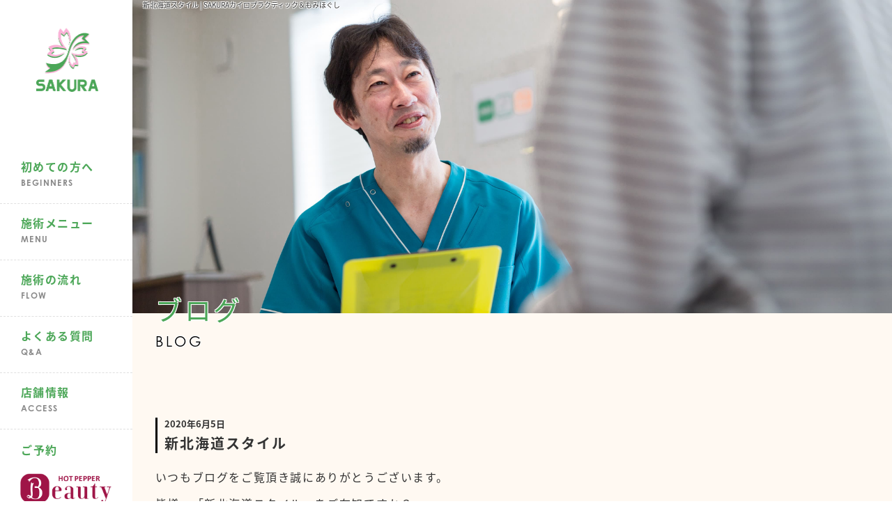

--- FILE ---
content_type: text/html; charset=UTF-8
request_url: https://sakura-cp.com/archives/1296/
body_size: 11137
content:
<!--   新着個別ページ     -->
<!DOCTYPE HTML>
<html dir="ltr" lang="ja">
<head>
<!-- Global site tag (gtag.js) - Google Analytics -->
<script async src="https://www.googletagmanager.com/gtag/js?id=UA-117590307-31"></script>
<script>
  window.dataLayer = window.dataLayer || [];
  function gtag(){dataLayer.push(arguments);}
  gtag('js', new Date());

  gtag('config', 'UA-117590307-31');
</script><meta http-equiv="Content-Type" content="text/html; charset=UTF-8">
<title>新北海道スタイル | SAKURAカイロプラクティック＆もみほぐし</title>
<meta name="description" content="" />
<meta name="keywords" content="" />
<meta name="viewport" content="width=device-width,initial-scale=1,maximum-scale=1,user-scalable=no">
<meta name="format-detection" content="telephone=no">
<link href="/css/bootstrap.min.css" rel="stylesheet" type="text/css">
<!-- Fonts -->
<link href="https://use.fontawesome.com/releases/v5.0.6/css/all.css" rel="stylesheet">
<link rel="stylesheet" type="text/css" href="/css/reset.css" />
<link rel="stylesheet" href="/css/index.css" type="text/css" />
<link rel="stylesheet" href="/css/cssmin.css" type="text/css" />
<link href="/css/spmenu.css" rel="stylesheet" type="text/css" />
<link rel="stylesheet" href="/css/animate.css" type="text/css" />
<link rel="stylesheet" type="text/css" media="all" href="https://sakura-cp.com/wp_sakura/wp-content/themes/wp_sakura/style.css" />
<!--[if lt IE 9]>
  <meta http-equiv="Imagetoolbar" content="no" />
  <script src="http://html5shiv.googlecode.com/svn/trunk/html5.js"></script>
<![endif]-->
<meta name='robots' content='max-image-preview:large' />
<link rel="alternate" type="application/rss+xml" title="SAKURAカイロプラクティック &raquo; 新北海道スタイル のコメントのフィード" href="https://sakura-cp.com/archives/1296/feed/" />
<link rel="alternate" title="oEmbed (JSON)" type="application/json+oembed" href="https://sakura-cp.com/wp-json/oembed/1.0/embed?url=https%3A%2F%2Fsakura-cp.com%2Farchives%2F1296%2F" />
<link rel="alternate" title="oEmbed (XML)" type="text/xml+oembed" href="https://sakura-cp.com/wp-json/oembed/1.0/embed?url=https%3A%2F%2Fsakura-cp.com%2Farchives%2F1296%2F&#038;format=xml" />
<style id='wp-img-auto-sizes-contain-inline-css' type='text/css'>
img:is([sizes=auto i],[sizes^="auto," i]){contain-intrinsic-size:3000px 1500px}
/*# sourceURL=wp-img-auto-sizes-contain-inline-css */
</style>
<style id='wp-emoji-styles-inline-css' type='text/css'>

	img.wp-smiley, img.emoji {
		display: inline !important;
		border: none !important;
		box-shadow: none !important;
		height: 1em !important;
		width: 1em !important;
		margin: 0 0.07em !important;
		vertical-align: -0.1em !important;
		background: none !important;
		padding: 0 !important;
	}
/*# sourceURL=wp-emoji-styles-inline-css */
</style>
<style id='wp-block-library-inline-css' type='text/css'>
:root{--wp-block-synced-color:#7a00df;--wp-block-synced-color--rgb:122,0,223;--wp-bound-block-color:var(--wp-block-synced-color);--wp-editor-canvas-background:#ddd;--wp-admin-theme-color:#007cba;--wp-admin-theme-color--rgb:0,124,186;--wp-admin-theme-color-darker-10:#006ba1;--wp-admin-theme-color-darker-10--rgb:0,107,160.5;--wp-admin-theme-color-darker-20:#005a87;--wp-admin-theme-color-darker-20--rgb:0,90,135;--wp-admin-border-width-focus:2px}@media (min-resolution:192dpi){:root{--wp-admin-border-width-focus:1.5px}}.wp-element-button{cursor:pointer}:root .has-very-light-gray-background-color{background-color:#eee}:root .has-very-dark-gray-background-color{background-color:#313131}:root .has-very-light-gray-color{color:#eee}:root .has-very-dark-gray-color{color:#313131}:root .has-vivid-green-cyan-to-vivid-cyan-blue-gradient-background{background:linear-gradient(135deg,#00d084,#0693e3)}:root .has-purple-crush-gradient-background{background:linear-gradient(135deg,#34e2e4,#4721fb 50%,#ab1dfe)}:root .has-hazy-dawn-gradient-background{background:linear-gradient(135deg,#faaca8,#dad0ec)}:root .has-subdued-olive-gradient-background{background:linear-gradient(135deg,#fafae1,#67a671)}:root .has-atomic-cream-gradient-background{background:linear-gradient(135deg,#fdd79a,#004a59)}:root .has-nightshade-gradient-background{background:linear-gradient(135deg,#330968,#31cdcf)}:root .has-midnight-gradient-background{background:linear-gradient(135deg,#020381,#2874fc)}:root{--wp--preset--font-size--normal:16px;--wp--preset--font-size--huge:42px}.has-regular-font-size{font-size:1em}.has-larger-font-size{font-size:2.625em}.has-normal-font-size{font-size:var(--wp--preset--font-size--normal)}.has-huge-font-size{font-size:var(--wp--preset--font-size--huge)}.has-text-align-center{text-align:center}.has-text-align-left{text-align:left}.has-text-align-right{text-align:right}.has-fit-text{white-space:nowrap!important}#end-resizable-editor-section{display:none}.aligncenter{clear:both}.items-justified-left{justify-content:flex-start}.items-justified-center{justify-content:center}.items-justified-right{justify-content:flex-end}.items-justified-space-between{justify-content:space-between}.screen-reader-text{border:0;clip-path:inset(50%);height:1px;margin:-1px;overflow:hidden;padding:0;position:absolute;width:1px;word-wrap:normal!important}.screen-reader-text:focus{background-color:#ddd;clip-path:none;color:#444;display:block;font-size:1em;height:auto;left:5px;line-height:normal;padding:15px 23px 14px;text-decoration:none;top:5px;width:auto;z-index:100000}html :where(.has-border-color){border-style:solid}html :where([style*=border-top-color]){border-top-style:solid}html :where([style*=border-right-color]){border-right-style:solid}html :where([style*=border-bottom-color]){border-bottom-style:solid}html :where([style*=border-left-color]){border-left-style:solid}html :where([style*=border-width]){border-style:solid}html :where([style*=border-top-width]){border-top-style:solid}html :where([style*=border-right-width]){border-right-style:solid}html :where([style*=border-bottom-width]){border-bottom-style:solid}html :where([style*=border-left-width]){border-left-style:solid}html :where(img[class*=wp-image-]){height:auto;max-width:100%}:where(figure){margin:0 0 1em}html :where(.is-position-sticky){--wp-admin--admin-bar--position-offset:var(--wp-admin--admin-bar--height,0px)}@media screen and (max-width:600px){html :where(.is-position-sticky){--wp-admin--admin-bar--position-offset:0px}}

/*# sourceURL=wp-block-library-inline-css */
</style><style id='wp-block-image-inline-css' type='text/css'>
.wp-block-image>a,.wp-block-image>figure>a{display:inline-block}.wp-block-image img{box-sizing:border-box;height:auto;max-width:100%;vertical-align:bottom}@media not (prefers-reduced-motion){.wp-block-image img.hide{visibility:hidden}.wp-block-image img.show{animation:show-content-image .4s}}.wp-block-image[style*=border-radius] img,.wp-block-image[style*=border-radius]>a{border-radius:inherit}.wp-block-image.has-custom-border img{box-sizing:border-box}.wp-block-image.aligncenter{text-align:center}.wp-block-image.alignfull>a,.wp-block-image.alignwide>a{width:100%}.wp-block-image.alignfull img,.wp-block-image.alignwide img{height:auto;width:100%}.wp-block-image .aligncenter,.wp-block-image .alignleft,.wp-block-image .alignright,.wp-block-image.aligncenter,.wp-block-image.alignleft,.wp-block-image.alignright{display:table}.wp-block-image .aligncenter>figcaption,.wp-block-image .alignleft>figcaption,.wp-block-image .alignright>figcaption,.wp-block-image.aligncenter>figcaption,.wp-block-image.alignleft>figcaption,.wp-block-image.alignright>figcaption{caption-side:bottom;display:table-caption}.wp-block-image .alignleft{float:left;margin:.5em 1em .5em 0}.wp-block-image .alignright{float:right;margin:.5em 0 .5em 1em}.wp-block-image .aligncenter{margin-left:auto;margin-right:auto}.wp-block-image :where(figcaption){margin-bottom:1em;margin-top:.5em}.wp-block-image.is-style-circle-mask img{border-radius:9999px}@supports ((-webkit-mask-image:none) or (mask-image:none)) or (-webkit-mask-image:none){.wp-block-image.is-style-circle-mask img{border-radius:0;-webkit-mask-image:url('data:image/svg+xml;utf8,<svg viewBox="0 0 100 100" xmlns="http://www.w3.org/2000/svg"><circle cx="50" cy="50" r="50"/></svg>');mask-image:url('data:image/svg+xml;utf8,<svg viewBox="0 0 100 100" xmlns="http://www.w3.org/2000/svg"><circle cx="50" cy="50" r="50"/></svg>');mask-mode:alpha;-webkit-mask-position:center;mask-position:center;-webkit-mask-repeat:no-repeat;mask-repeat:no-repeat;-webkit-mask-size:contain;mask-size:contain}}:root :where(.wp-block-image.is-style-rounded img,.wp-block-image .is-style-rounded img){border-radius:9999px}.wp-block-image figure{margin:0}.wp-lightbox-container{display:flex;flex-direction:column;position:relative}.wp-lightbox-container img{cursor:zoom-in}.wp-lightbox-container img:hover+button{opacity:1}.wp-lightbox-container button{align-items:center;backdrop-filter:blur(16px) saturate(180%);background-color:#5a5a5a40;border:none;border-radius:4px;cursor:zoom-in;display:flex;height:20px;justify-content:center;opacity:0;padding:0;position:absolute;right:16px;text-align:center;top:16px;width:20px;z-index:100}@media not (prefers-reduced-motion){.wp-lightbox-container button{transition:opacity .2s ease}}.wp-lightbox-container button:focus-visible{outline:3px auto #5a5a5a40;outline:3px auto -webkit-focus-ring-color;outline-offset:3px}.wp-lightbox-container button:hover{cursor:pointer;opacity:1}.wp-lightbox-container button:focus{opacity:1}.wp-lightbox-container button:focus,.wp-lightbox-container button:hover,.wp-lightbox-container button:not(:hover):not(:active):not(.has-background){background-color:#5a5a5a40;border:none}.wp-lightbox-overlay{box-sizing:border-box;cursor:zoom-out;height:100vh;left:0;overflow:hidden;position:fixed;top:0;visibility:hidden;width:100%;z-index:100000}.wp-lightbox-overlay .close-button{align-items:center;cursor:pointer;display:flex;justify-content:center;min-height:40px;min-width:40px;padding:0;position:absolute;right:calc(env(safe-area-inset-right) + 16px);top:calc(env(safe-area-inset-top) + 16px);z-index:5000000}.wp-lightbox-overlay .close-button:focus,.wp-lightbox-overlay .close-button:hover,.wp-lightbox-overlay .close-button:not(:hover):not(:active):not(.has-background){background:none;border:none}.wp-lightbox-overlay .lightbox-image-container{height:var(--wp--lightbox-container-height);left:50%;overflow:hidden;position:absolute;top:50%;transform:translate(-50%,-50%);transform-origin:top left;width:var(--wp--lightbox-container-width);z-index:9999999999}.wp-lightbox-overlay .wp-block-image{align-items:center;box-sizing:border-box;display:flex;height:100%;justify-content:center;margin:0;position:relative;transform-origin:0 0;width:100%;z-index:3000000}.wp-lightbox-overlay .wp-block-image img{height:var(--wp--lightbox-image-height);min-height:var(--wp--lightbox-image-height);min-width:var(--wp--lightbox-image-width);width:var(--wp--lightbox-image-width)}.wp-lightbox-overlay .wp-block-image figcaption{display:none}.wp-lightbox-overlay button{background:none;border:none}.wp-lightbox-overlay .scrim{background-color:#fff;height:100%;opacity:.9;position:absolute;width:100%;z-index:2000000}.wp-lightbox-overlay.active{visibility:visible}@media not (prefers-reduced-motion){.wp-lightbox-overlay.active{animation:turn-on-visibility .25s both}.wp-lightbox-overlay.active img{animation:turn-on-visibility .35s both}.wp-lightbox-overlay.show-closing-animation:not(.active){animation:turn-off-visibility .35s both}.wp-lightbox-overlay.show-closing-animation:not(.active) img{animation:turn-off-visibility .25s both}.wp-lightbox-overlay.zoom.active{animation:none;opacity:1;visibility:visible}.wp-lightbox-overlay.zoom.active .lightbox-image-container{animation:lightbox-zoom-in .4s}.wp-lightbox-overlay.zoom.active .lightbox-image-container img{animation:none}.wp-lightbox-overlay.zoom.active .scrim{animation:turn-on-visibility .4s forwards}.wp-lightbox-overlay.zoom.show-closing-animation:not(.active){animation:none}.wp-lightbox-overlay.zoom.show-closing-animation:not(.active) .lightbox-image-container{animation:lightbox-zoom-out .4s}.wp-lightbox-overlay.zoom.show-closing-animation:not(.active) .lightbox-image-container img{animation:none}.wp-lightbox-overlay.zoom.show-closing-animation:not(.active) .scrim{animation:turn-off-visibility .4s forwards}}@keyframes show-content-image{0%{visibility:hidden}99%{visibility:hidden}to{visibility:visible}}@keyframes turn-on-visibility{0%{opacity:0}to{opacity:1}}@keyframes turn-off-visibility{0%{opacity:1;visibility:visible}99%{opacity:0;visibility:visible}to{opacity:0;visibility:hidden}}@keyframes lightbox-zoom-in{0%{transform:translate(calc((-100vw + var(--wp--lightbox-scrollbar-width))/2 + var(--wp--lightbox-initial-left-position)),calc(-50vh + var(--wp--lightbox-initial-top-position))) scale(var(--wp--lightbox-scale))}to{transform:translate(-50%,-50%) scale(1)}}@keyframes lightbox-zoom-out{0%{transform:translate(-50%,-50%) scale(1);visibility:visible}99%{visibility:visible}to{transform:translate(calc((-100vw + var(--wp--lightbox-scrollbar-width))/2 + var(--wp--lightbox-initial-left-position)),calc(-50vh + var(--wp--lightbox-initial-top-position))) scale(var(--wp--lightbox-scale));visibility:hidden}}
/*# sourceURL=https://sakura-cp.com/wp_sakura/wp-includes/blocks/image/style.min.css */
</style>
<style id='wp-block-paragraph-inline-css' type='text/css'>
.is-small-text{font-size:.875em}.is-regular-text{font-size:1em}.is-large-text{font-size:2.25em}.is-larger-text{font-size:3em}.has-drop-cap:not(:focus):first-letter{float:left;font-size:8.4em;font-style:normal;font-weight:100;line-height:.68;margin:.05em .1em 0 0;text-transform:uppercase}body.rtl .has-drop-cap:not(:focus):first-letter{float:none;margin-left:.1em}p.has-drop-cap.has-background{overflow:hidden}:root :where(p.has-background){padding:1.25em 2.375em}:where(p.has-text-color:not(.has-link-color)) a{color:inherit}p.has-text-align-left[style*="writing-mode:vertical-lr"],p.has-text-align-right[style*="writing-mode:vertical-rl"]{rotate:180deg}
/*# sourceURL=https://sakura-cp.com/wp_sakura/wp-includes/blocks/paragraph/style.min.css */
</style>
<style id='global-styles-inline-css' type='text/css'>
:root{--wp--preset--aspect-ratio--square: 1;--wp--preset--aspect-ratio--4-3: 4/3;--wp--preset--aspect-ratio--3-4: 3/4;--wp--preset--aspect-ratio--3-2: 3/2;--wp--preset--aspect-ratio--2-3: 2/3;--wp--preset--aspect-ratio--16-9: 16/9;--wp--preset--aspect-ratio--9-16: 9/16;--wp--preset--color--black: #000000;--wp--preset--color--cyan-bluish-gray: #abb8c3;--wp--preset--color--white: #ffffff;--wp--preset--color--pale-pink: #f78da7;--wp--preset--color--vivid-red: #cf2e2e;--wp--preset--color--luminous-vivid-orange: #ff6900;--wp--preset--color--luminous-vivid-amber: #fcb900;--wp--preset--color--light-green-cyan: #7bdcb5;--wp--preset--color--vivid-green-cyan: #00d084;--wp--preset--color--pale-cyan-blue: #8ed1fc;--wp--preset--color--vivid-cyan-blue: #0693e3;--wp--preset--color--vivid-purple: #9b51e0;--wp--preset--gradient--vivid-cyan-blue-to-vivid-purple: linear-gradient(135deg,rgb(6,147,227) 0%,rgb(155,81,224) 100%);--wp--preset--gradient--light-green-cyan-to-vivid-green-cyan: linear-gradient(135deg,rgb(122,220,180) 0%,rgb(0,208,130) 100%);--wp--preset--gradient--luminous-vivid-amber-to-luminous-vivid-orange: linear-gradient(135deg,rgb(252,185,0) 0%,rgb(255,105,0) 100%);--wp--preset--gradient--luminous-vivid-orange-to-vivid-red: linear-gradient(135deg,rgb(255,105,0) 0%,rgb(207,46,46) 100%);--wp--preset--gradient--very-light-gray-to-cyan-bluish-gray: linear-gradient(135deg,rgb(238,238,238) 0%,rgb(169,184,195) 100%);--wp--preset--gradient--cool-to-warm-spectrum: linear-gradient(135deg,rgb(74,234,220) 0%,rgb(151,120,209) 20%,rgb(207,42,186) 40%,rgb(238,44,130) 60%,rgb(251,105,98) 80%,rgb(254,248,76) 100%);--wp--preset--gradient--blush-light-purple: linear-gradient(135deg,rgb(255,206,236) 0%,rgb(152,150,240) 100%);--wp--preset--gradient--blush-bordeaux: linear-gradient(135deg,rgb(254,205,165) 0%,rgb(254,45,45) 50%,rgb(107,0,62) 100%);--wp--preset--gradient--luminous-dusk: linear-gradient(135deg,rgb(255,203,112) 0%,rgb(199,81,192) 50%,rgb(65,88,208) 100%);--wp--preset--gradient--pale-ocean: linear-gradient(135deg,rgb(255,245,203) 0%,rgb(182,227,212) 50%,rgb(51,167,181) 100%);--wp--preset--gradient--electric-grass: linear-gradient(135deg,rgb(202,248,128) 0%,rgb(113,206,126) 100%);--wp--preset--gradient--midnight: linear-gradient(135deg,rgb(2,3,129) 0%,rgb(40,116,252) 100%);--wp--preset--font-size--small: 13px;--wp--preset--font-size--medium: 20px;--wp--preset--font-size--large: 36px;--wp--preset--font-size--x-large: 42px;--wp--preset--spacing--20: 0.44rem;--wp--preset--spacing--30: 0.67rem;--wp--preset--spacing--40: 1rem;--wp--preset--spacing--50: 1.5rem;--wp--preset--spacing--60: 2.25rem;--wp--preset--spacing--70: 3.38rem;--wp--preset--spacing--80: 5.06rem;--wp--preset--shadow--natural: 6px 6px 9px rgba(0, 0, 0, 0.2);--wp--preset--shadow--deep: 12px 12px 50px rgba(0, 0, 0, 0.4);--wp--preset--shadow--sharp: 6px 6px 0px rgba(0, 0, 0, 0.2);--wp--preset--shadow--outlined: 6px 6px 0px -3px rgb(255, 255, 255), 6px 6px rgb(0, 0, 0);--wp--preset--shadow--crisp: 6px 6px 0px rgb(0, 0, 0);}:where(.is-layout-flex){gap: 0.5em;}:where(.is-layout-grid){gap: 0.5em;}body .is-layout-flex{display: flex;}.is-layout-flex{flex-wrap: wrap;align-items: center;}.is-layout-flex > :is(*, div){margin: 0;}body .is-layout-grid{display: grid;}.is-layout-grid > :is(*, div){margin: 0;}:where(.wp-block-columns.is-layout-flex){gap: 2em;}:where(.wp-block-columns.is-layout-grid){gap: 2em;}:where(.wp-block-post-template.is-layout-flex){gap: 1.25em;}:where(.wp-block-post-template.is-layout-grid){gap: 1.25em;}.has-black-color{color: var(--wp--preset--color--black) !important;}.has-cyan-bluish-gray-color{color: var(--wp--preset--color--cyan-bluish-gray) !important;}.has-white-color{color: var(--wp--preset--color--white) !important;}.has-pale-pink-color{color: var(--wp--preset--color--pale-pink) !important;}.has-vivid-red-color{color: var(--wp--preset--color--vivid-red) !important;}.has-luminous-vivid-orange-color{color: var(--wp--preset--color--luminous-vivid-orange) !important;}.has-luminous-vivid-amber-color{color: var(--wp--preset--color--luminous-vivid-amber) !important;}.has-light-green-cyan-color{color: var(--wp--preset--color--light-green-cyan) !important;}.has-vivid-green-cyan-color{color: var(--wp--preset--color--vivid-green-cyan) !important;}.has-pale-cyan-blue-color{color: var(--wp--preset--color--pale-cyan-blue) !important;}.has-vivid-cyan-blue-color{color: var(--wp--preset--color--vivid-cyan-blue) !important;}.has-vivid-purple-color{color: var(--wp--preset--color--vivid-purple) !important;}.has-black-background-color{background-color: var(--wp--preset--color--black) !important;}.has-cyan-bluish-gray-background-color{background-color: var(--wp--preset--color--cyan-bluish-gray) !important;}.has-white-background-color{background-color: var(--wp--preset--color--white) !important;}.has-pale-pink-background-color{background-color: var(--wp--preset--color--pale-pink) !important;}.has-vivid-red-background-color{background-color: var(--wp--preset--color--vivid-red) !important;}.has-luminous-vivid-orange-background-color{background-color: var(--wp--preset--color--luminous-vivid-orange) !important;}.has-luminous-vivid-amber-background-color{background-color: var(--wp--preset--color--luminous-vivid-amber) !important;}.has-light-green-cyan-background-color{background-color: var(--wp--preset--color--light-green-cyan) !important;}.has-vivid-green-cyan-background-color{background-color: var(--wp--preset--color--vivid-green-cyan) !important;}.has-pale-cyan-blue-background-color{background-color: var(--wp--preset--color--pale-cyan-blue) !important;}.has-vivid-cyan-blue-background-color{background-color: var(--wp--preset--color--vivid-cyan-blue) !important;}.has-vivid-purple-background-color{background-color: var(--wp--preset--color--vivid-purple) !important;}.has-black-border-color{border-color: var(--wp--preset--color--black) !important;}.has-cyan-bluish-gray-border-color{border-color: var(--wp--preset--color--cyan-bluish-gray) !important;}.has-white-border-color{border-color: var(--wp--preset--color--white) !important;}.has-pale-pink-border-color{border-color: var(--wp--preset--color--pale-pink) !important;}.has-vivid-red-border-color{border-color: var(--wp--preset--color--vivid-red) !important;}.has-luminous-vivid-orange-border-color{border-color: var(--wp--preset--color--luminous-vivid-orange) !important;}.has-luminous-vivid-amber-border-color{border-color: var(--wp--preset--color--luminous-vivid-amber) !important;}.has-light-green-cyan-border-color{border-color: var(--wp--preset--color--light-green-cyan) !important;}.has-vivid-green-cyan-border-color{border-color: var(--wp--preset--color--vivid-green-cyan) !important;}.has-pale-cyan-blue-border-color{border-color: var(--wp--preset--color--pale-cyan-blue) !important;}.has-vivid-cyan-blue-border-color{border-color: var(--wp--preset--color--vivid-cyan-blue) !important;}.has-vivid-purple-border-color{border-color: var(--wp--preset--color--vivid-purple) !important;}.has-vivid-cyan-blue-to-vivid-purple-gradient-background{background: var(--wp--preset--gradient--vivid-cyan-blue-to-vivid-purple) !important;}.has-light-green-cyan-to-vivid-green-cyan-gradient-background{background: var(--wp--preset--gradient--light-green-cyan-to-vivid-green-cyan) !important;}.has-luminous-vivid-amber-to-luminous-vivid-orange-gradient-background{background: var(--wp--preset--gradient--luminous-vivid-amber-to-luminous-vivid-orange) !important;}.has-luminous-vivid-orange-to-vivid-red-gradient-background{background: var(--wp--preset--gradient--luminous-vivid-orange-to-vivid-red) !important;}.has-very-light-gray-to-cyan-bluish-gray-gradient-background{background: var(--wp--preset--gradient--very-light-gray-to-cyan-bluish-gray) !important;}.has-cool-to-warm-spectrum-gradient-background{background: var(--wp--preset--gradient--cool-to-warm-spectrum) !important;}.has-blush-light-purple-gradient-background{background: var(--wp--preset--gradient--blush-light-purple) !important;}.has-blush-bordeaux-gradient-background{background: var(--wp--preset--gradient--blush-bordeaux) !important;}.has-luminous-dusk-gradient-background{background: var(--wp--preset--gradient--luminous-dusk) !important;}.has-pale-ocean-gradient-background{background: var(--wp--preset--gradient--pale-ocean) !important;}.has-electric-grass-gradient-background{background: var(--wp--preset--gradient--electric-grass) !important;}.has-midnight-gradient-background{background: var(--wp--preset--gradient--midnight) !important;}.has-small-font-size{font-size: var(--wp--preset--font-size--small) !important;}.has-medium-font-size{font-size: var(--wp--preset--font-size--medium) !important;}.has-large-font-size{font-size: var(--wp--preset--font-size--large) !important;}.has-x-large-font-size{font-size: var(--wp--preset--font-size--x-large) !important;}
/*# sourceURL=global-styles-inline-css */
</style>

<style id='classic-theme-styles-inline-css' type='text/css'>
/*! This file is auto-generated */
.wp-block-button__link{color:#fff;background-color:#32373c;border-radius:9999px;box-shadow:none;text-decoration:none;padding:calc(.667em + 2px) calc(1.333em + 2px);font-size:1.125em}.wp-block-file__button{background:#32373c;color:#fff;text-decoration:none}
/*# sourceURL=/wp-includes/css/classic-themes.min.css */
</style>
<script type="text/javascript" src="//ajax.googleapis.com/ajax/libs/jquery/1.11.2/jquery.min.js?ver=1.10.2" id="jquery-js"></script>
<script type="text/javascript" src="//cdnjs.cloudflare.com/ajax/libs/jquery-migrate/1.2.1/jquery-migrate.min.js?ver=1.2.1" id="jquery-mig-js"></script>
<link rel="https://api.w.org/" href="https://sakura-cp.com/wp-json/" /><link rel="alternate" title="JSON" type="application/json" href="https://sakura-cp.com/wp-json/wp/v2/posts/1296" /><link rel="EditURI" type="application/rsd+xml" title="RSD" href="https://sakura-cp.com/wp_sakura/xmlrpc.php?rsd" />
<meta name="generator" content="WordPress 6.9" />
<link rel="canonical" href="https://sakura-cp.com/archives/1296/" />
<link rel='shortlink' href='https://sakura-cp.com/?p=1296' />
<style type="text/css">.recentcomments a{display:inline !important;padding:0 !important;margin:0 !important;}</style>
<!-- BEGIN recaptcha, injected by plugin wp-recaptcha-integration  -->

<!-- END recaptcha -->
<script type="text/javascript" src="https://ajax.googleapis.com/ajax/libs/jquery/1.8.2/jquery.min.js"></script>
<script src="/js/jsmin.js"></script>
<script src="/js/wow.min.js"></script>
<script>
	new WOW().init();
</script>
</head>
<body>
	<h1 id="cy_h1">新北海道スタイル | SAKURAカイロプラクティック＆もみほぐし</h1>
	<header id="cy_header">
		<div id="logo"><a href="https://sakura-cp.com/"><img src="/images/top1.png" width="91" height="92" alt="札幌清田マッサージ・産後矯正 カイロプラクティック＆もみほぐしSAKURA"></a></div>
		<nav id="cy_nav">
			<ul>
				<li><a href="/beginners.html">初めての方へ<span class="font2">BEGINNERS</span></a></li>
				<li><a href="/menu.html">施術メニュー<span class="font2">MENU</span></a></li>
				<li><a href="/flow.html">施術の流れ<span class="font2">FLOW</span></a></li>
				<li><a href="/faq.html">よくある質問<span class="font2">Q&amp;A</span></a></li>
				<li><a href="/company.html">店舗情報<span class="font2">ACCESS</span></a></li>
			</ul>
		</nav>
		<p id="left_p">ご予約</p>
		<ul id="banar">
			<li><a href="https://beauty.hotpepper.jp/CSP/kr/reserve/?storeId=H000399497" target="_blank"><img src="/images/top2.png" width="129" height="38" alt="HOT PEPPER BEAUTY"></a></li>
			<!--<li><a href="https://mitsuraku.jp/pm/online/index/w3e1m3/eNpLtDK0qi62MjSyUsovKMnMzytJTI_PTFGyLrYys1IyNDI3tLRUsq4FXDD09Aui" target="_blank"><img src="/images/top3.png" width="129" height="38" alt="E-PARK"></a></li>-->
		</ul>
	</header>
	<div id="sp_box">
		<div id="spicon">
			<span></span>
			<span></span>
			<span></span>
			<p id="close" class="font10">Close</p>
		</div>
		<div id="open_menu">
			<div id="center_box" class="wow">
				<ul class="page_link wow">
					<li><a href="https://sakura-cp.com/">トップページ</a></li>
					<li><a href="/beginners.html">初めての方へ</a></li>
					<li><a href="/menu.html">施術メニュー</a></li>
					<li><a href="/flow.html">施術の流れ</a></li>
					<li><a href="/faq.html">よくある質問</a></li>
					<li><a href="/company.html">店舗情報</a></li>
					<li>
						<div id="sp_banar">
							<div><a href="https://beauty.hotpepper.jp/CSP/kr/reserve/?storeId=H000399497" target="_blank"><img src="/images/top2.png" width="129" height="38" alt="HOT PEPPER BEAUTY"></a></div>
							<!--<div><a href="https://mitsuraku.jp/pm/online/index/w3e1m3/eNpLtDK0qi62MjSyUsovKMnMzytJTI_PTFGyLrYys1IyNDI3tLRUsq4FXDD09Aui" target="_blank"><img src="/images/top3.png" width="129" height="38" alt="E-PARK"></a></div>-->
						</div>
					</li>
				</ul>
			</div>
		</div>
	</div>

	<div id="main_cont">
							<section id="blog_main" class="main_size spchangebg">
				<h2 id="title_in" class="wow fadeInUp" data-wow-delay="1.5s">ブログ<span class="font3">BLOG</span></h2>
			</section>
				<section class="mt-150 container1200">
           
			<!--   新着個別ページ書き出し用     -->
	<article>
        <div class="n-header">
            <div class="yellow"><time datetime="2020-06-05">2020年6月5日</time></div>
            <p class="wptitle">新北海道スタイル</p>
        </div>
        <section class="entry-content t-16 imgnews ">
			
<p>いつもブログをご覧頂き誠にありがとうございます。</p>



<p>皆様、「新北海道スタイル」をご存知ですか？</p>



<p>ご存知でない方は道庁のホームページで調べてみて下さいね。</p>



<p>SAKURAカイロ版の新北海道スタイルを作成しました。</p>



<p>新しい生活様式として実行していきます！</p>



<p></p>



<p></p>



<p></p>



<figure class="wp-block-image size-large"><img fetchpriority="high" decoding="async" width="721" height="1024" src="https://sakura-cp.com/wp_sakura/wp-content/uploads/2020/06/D192252D-8622-481C-BF86-4156255734FB-721x1024.jpeg" alt="" class="wp-image-1299" srcset="https://sakura-cp.com/wp_sakura/wp-content/uploads/2020/06/D192252D-8622-481C-BF86-4156255734FB-721x1024.jpeg 721w, https://sakura-cp.com/wp_sakura/wp-content/uploads/2020/06/D192252D-8622-481C-BF86-4156255734FB-211x300.jpeg 211w, https://sakura-cp.com/wp_sakura/wp-content/uploads/2020/06/D192252D-8622-481C-BF86-4156255734FB-768x1090.jpeg 768w, https://sakura-cp.com/wp_sakura/wp-content/uploads/2020/06/D192252D-8622-481C-BF86-4156255734FB-1082x1536.jpeg 1082w, https://sakura-cp.com/wp_sakura/wp-content/uploads/2020/06/D192252D-8622-481C-BF86-4156255734FB-1443x2048.jpeg 1443w, https://sakura-cp.com/wp_sakura/wp-content/uploads/2020/06/D192252D-8622-481C-BF86-4156255734FB-scaled.jpeg 1803w" sizes="(max-width: 721px) 100vw, 721px" /></figure>



<p></p>



<p></p>



<p></p>



<p>よろしくお願い致します。</p>



<p></p>



<p></p>



<p></p>



<p></p>



<p></p>



<p></p>



<p></p>



<p>そして、コロナに少しは関連する改善として、今日から施術ベッドの位置を反対に移動しました。</p>



<p>理由は、エアコンの風が患者様の頭や肩に直接当たらないようにするためです。</p>



<p>今の時期、風邪ひいちゃうと大変ですからね。</p>



<p>施術ベッドは9年目にして初の位置変更なので、とまどっております(^^;;</p>



<p></p>



<p></p>



<p></p>



<p></p>



<p></p>



<p></p>



<p></p>



<p>変更前</p>



<figure class="wp-block-image size-large"><img decoding="async" width="768" height="1024" src="https://sakura-cp.com/wp_sakura/wp-content/uploads/2020/06/989FEFAB-8096-4DCF-ABC6-E577E9939E87-768x1024.jpeg" alt="" class="wp-image-1297" srcset="https://sakura-cp.com/wp_sakura/wp-content/uploads/2020/06/989FEFAB-8096-4DCF-ABC6-E577E9939E87-768x1024.jpeg 768w, https://sakura-cp.com/wp_sakura/wp-content/uploads/2020/06/989FEFAB-8096-4DCF-ABC6-E577E9939E87-225x300.jpeg 225w, https://sakura-cp.com/wp_sakura/wp-content/uploads/2020/06/989FEFAB-8096-4DCF-ABC6-E577E9939E87-1152x1536.jpeg 1152w, https://sakura-cp.com/wp_sakura/wp-content/uploads/2020/06/989FEFAB-8096-4DCF-ABC6-E577E9939E87-1536x2048.jpeg 1536w, https://sakura-cp.com/wp_sakura/wp-content/uploads/2020/06/989FEFAB-8096-4DCF-ABC6-E577E9939E87-scaled.jpeg 1920w" sizes="(max-width: 768px) 100vw, 768px" /></figure>



<p></p>



<p></p>



<p></p>



<p></p>



<p></p>



<p></p>



<p></p>



<p>変更後</p>



<figure class="wp-block-image size-large"><img decoding="async" width="768" height="1024" src="https://sakura-cp.com/wp_sakura/wp-content/uploads/2020/06/031A295E-9BAA-4DFD-AD18-79B61998C6F5-768x1024.jpeg" alt="" class="wp-image-1298" srcset="https://sakura-cp.com/wp_sakura/wp-content/uploads/2020/06/031A295E-9BAA-4DFD-AD18-79B61998C6F5-768x1024.jpeg 768w, https://sakura-cp.com/wp_sakura/wp-content/uploads/2020/06/031A295E-9BAA-4DFD-AD18-79B61998C6F5-225x300.jpeg 225w, https://sakura-cp.com/wp_sakura/wp-content/uploads/2020/06/031A295E-9BAA-4DFD-AD18-79B61998C6F5-1152x1536.jpeg 1152w, https://sakura-cp.com/wp_sakura/wp-content/uploads/2020/06/031A295E-9BAA-4DFD-AD18-79B61998C6F5.jpeg 1536w" sizes="(max-width: 768px) 100vw, 768px" /></figure>
        </section>
           
		
		<ul class="view_list">
			<li class="view">
				<a href="/archives/category/news">お知らせ一覧へ ＞</a>
			</li>
			<li class="view">
				<a href="/archives/category/blog">ブログ一覧へ ＞</a>
			</li>
		</ul>

    </article>
    
						
			<!--パンくずリスト-->
			<ol class="cyPan clearfix container1200" itemscope itemtype="http://schema.org/BreadcrumbList">
				<li itemprop="itemListElement" itemscope itemtype="http://schema.org/ListItem">
					<a href="https://sakura-cp.com/" itemprop="item">
						<i class="fa fa-home" aria-hidden="true" itemprop="name"></i>
					</a>
					<meta itemprop="position" content="1" />
				</li>
				<li itemprop="itemListElement" itemscope itemtype="http://schema.org/ListItem">
					<i class="fa fa-angle-right" aria-hidden="true"></i>
					<span itemprop="item">
						<span itemprop="name"><a href="https://sakura-cp.com/archives/category/blog/">ブログ一覧</a></span>
					</span>
					<i class="fa fa-angle-right" aria-hidden="true"></i>
					<span itemprop="item">
						<span itemprop="name">新北海道スタイル</span>
					</span>
					<meta itemprop="position" content="3" />
				</li>
			</ol>
			<!--end-->
		
		    
		
    
    
    
	
		</section>
		

		
		
		


		<footer id="cy_footer">
			<div class="container1440 f_flex">
				<div id="f_left">
					<div id="f_logo"><a href="https://sakura-cp.com/"><img src="/images/f_logo.jpg" width="264" height="62" alt="札幌清田マッサージ・産後矯正 カイロプラクティック＆もみほぐしSAKURA"></a></div>
					<p id="f_ad">〒004-0864 札幌市清田区北野4条5丁目13-21</p>
				</div>
				<div id="f_right">
					<ul id="f_banar">
						<li><a href="https://beauty.hotpepper.jp/CSP/kr/reserve/?storeId=H000399497" target="_blank"><img src="/images/top2.png" width="258" height="76" alt="HOT PEPPERT BEAUTY"></a></li>
						<!--<li><a href="https://mitsuraku.jp/pm/online/index/w3e1m3/eNpLtDK0qi62MjSyUsovKMnMzytJTI_PTFGyLrYys1IyNDI3tLRUsq4FXDD09Aui" target="_blank"><img src="/images/top3.png" width="258" height="76" alt="E-PARK"></a></li>-->
					</ul>
					<div id="line"><a href="http://line.me/ti/p/%40gfz6896p" target="_blank"><img src="/images/line.jpg" width="449" height="165" alt="LINE"></a></div>
				</div>
				
			</div>
			
			<p id="copy">Copyright(C) <a href="https://sakura-cp.com/">札幌清田マッサージ・産後矯正</a> | <a href="https://sakura-cp.com/">カイロプラクティック＆もみほぐしSAKURA</a></p>

		</footer>
	</div>
<script type="speculationrules">
{"prefetch":[{"source":"document","where":{"and":[{"href_matches":"/*"},{"not":{"href_matches":["/wp_sakura/wp-*.php","/wp_sakura/wp-admin/*","/wp_sakura/wp-content/uploads/*","/wp_sakura/wp-content/*","/wp_sakura/wp-content/plugins/*","/wp_sakura/wp-content/themes/wp_sakura/*","/*\\?(.+)"]}},{"not":{"selector_matches":"a[rel~=\"nofollow\"]"}},{"not":{"selector_matches":".no-prefetch, .no-prefetch a"}}]},"eagerness":"conservative"}]}
</script>

<!-- BEGIN recaptcha, injected by plugin wp-recaptcha-integration  -->
<script type="text/javascript">
		var recaptcha_widgets={};
		function wp_recaptchaLoadCallback(){
			try {
				grecaptcha;
			} catch(err){
				return;
			}
			var e = document.querySelectorAll ? document.querySelectorAll('.g-recaptcha:not(.wpcf7-form-control)') : document.getElementsByClassName('g-recaptcha'),
				form_submits;

			for (var i=0;i<e.length;i++) {
				(function(el){
					var wid;
					// check if captcha element is unrendered
					if ( ! el.childNodes.length) {
						wid = grecaptcha.render(el,{
							'sitekey':'6LdwW5IUAAAAAEBWr3ti9fHhOQ3D9j2OUOxpstTe',
							'theme':el.getAttribute('data-theme') || 'light'
						});
						el.setAttribute('data-widget-id',wid);
					} else {
						wid = el.getAttribute('data-widget-id');
						grecaptcha.reset(wid);
					}
				})(e[i]);
			}
		}

		// if jquery present re-render jquery/ajax loaded captcha elements
		if ( typeof jQuery !== 'undefined' )
			jQuery(document).ajaxComplete( function(evt,xhr,set){
				if( xhr.responseText && xhr.responseText.indexOf('6LdwW5IUAAAAAEBWr3ti9fHhOQ3D9j2OUOxpstTe') !== -1)
					wp_recaptchaLoadCallback();
			} );

		</script><script src="https://www.google.com/recaptcha/api.js?onload=wp_recaptchaLoadCallback&#038;render=explicit" async defer></script>
<!-- END recaptcha -->
<script id="wp-emoji-settings" type="application/json">
{"baseUrl":"https://s.w.org/images/core/emoji/17.0.2/72x72/","ext":".png","svgUrl":"https://s.w.org/images/core/emoji/17.0.2/svg/","svgExt":".svg","source":{"concatemoji":"https://sakura-cp.com/wp_sakura/wp-includes/js/wp-emoji-release.min.js?ver=6.9"}}
</script>
<script type="module">
/* <![CDATA[ */
/*! This file is auto-generated */
const a=JSON.parse(document.getElementById("wp-emoji-settings").textContent),o=(window._wpemojiSettings=a,"wpEmojiSettingsSupports"),s=["flag","emoji"];function i(e){try{var t={supportTests:e,timestamp:(new Date).valueOf()};sessionStorage.setItem(o,JSON.stringify(t))}catch(e){}}function c(e,t,n){e.clearRect(0,0,e.canvas.width,e.canvas.height),e.fillText(t,0,0);t=new Uint32Array(e.getImageData(0,0,e.canvas.width,e.canvas.height).data);e.clearRect(0,0,e.canvas.width,e.canvas.height),e.fillText(n,0,0);const a=new Uint32Array(e.getImageData(0,0,e.canvas.width,e.canvas.height).data);return t.every((e,t)=>e===a[t])}function p(e,t){e.clearRect(0,0,e.canvas.width,e.canvas.height),e.fillText(t,0,0);var n=e.getImageData(16,16,1,1);for(let e=0;e<n.data.length;e++)if(0!==n.data[e])return!1;return!0}function u(e,t,n,a){switch(t){case"flag":return n(e,"\ud83c\udff3\ufe0f\u200d\u26a7\ufe0f","\ud83c\udff3\ufe0f\u200b\u26a7\ufe0f")?!1:!n(e,"\ud83c\udde8\ud83c\uddf6","\ud83c\udde8\u200b\ud83c\uddf6")&&!n(e,"\ud83c\udff4\udb40\udc67\udb40\udc62\udb40\udc65\udb40\udc6e\udb40\udc67\udb40\udc7f","\ud83c\udff4\u200b\udb40\udc67\u200b\udb40\udc62\u200b\udb40\udc65\u200b\udb40\udc6e\u200b\udb40\udc67\u200b\udb40\udc7f");case"emoji":return!a(e,"\ud83e\u1fac8")}return!1}function f(e,t,n,a){let r;const o=(r="undefined"!=typeof WorkerGlobalScope&&self instanceof WorkerGlobalScope?new OffscreenCanvas(300,150):document.createElement("canvas")).getContext("2d",{willReadFrequently:!0}),s=(o.textBaseline="top",o.font="600 32px Arial",{});return e.forEach(e=>{s[e]=t(o,e,n,a)}),s}function r(e){var t=document.createElement("script");t.src=e,t.defer=!0,document.head.appendChild(t)}a.supports={everything:!0,everythingExceptFlag:!0},new Promise(t=>{let n=function(){try{var e=JSON.parse(sessionStorage.getItem(o));if("object"==typeof e&&"number"==typeof e.timestamp&&(new Date).valueOf()<e.timestamp+604800&&"object"==typeof e.supportTests)return e.supportTests}catch(e){}return null}();if(!n){if("undefined"!=typeof Worker&&"undefined"!=typeof OffscreenCanvas&&"undefined"!=typeof URL&&URL.createObjectURL&&"undefined"!=typeof Blob)try{var e="postMessage("+f.toString()+"("+[JSON.stringify(s),u.toString(),c.toString(),p.toString()].join(",")+"));",a=new Blob([e],{type:"text/javascript"});const r=new Worker(URL.createObjectURL(a),{name:"wpTestEmojiSupports"});return void(r.onmessage=e=>{i(n=e.data),r.terminate(),t(n)})}catch(e){}i(n=f(s,u,c,p))}t(n)}).then(e=>{for(const n in e)a.supports[n]=e[n],a.supports.everything=a.supports.everything&&a.supports[n],"flag"!==n&&(a.supports.everythingExceptFlag=a.supports.everythingExceptFlag&&a.supports[n]);var t;a.supports.everythingExceptFlag=a.supports.everythingExceptFlag&&!a.supports.flag,a.supports.everything||((t=a.source||{}).concatemoji?r(t.concatemoji):t.wpemoji&&t.twemoji&&(r(t.twemoji),r(t.wpemoji)))});
//# sourceURL=https://sakura-cp.com/wp_sakura/wp-includes/js/wp-emoji-loader.min.js
/* ]]> */
</script>
 
</body>
</html>


--- FILE ---
content_type: text/css
request_url: https://sakura-cp.com/css/index.css
body_size: 6805
content:
@charset "UTF-8";
/* Scss Document */
.st0 {
	stroke: #FF6F29;
	fill: none;
	stroke-width: 300;
	stroke-dasharray: 5000;
	stroke-dashoffset: 5000;
	animation: DASH 1s ease-in-out alternate forwards;
	-webkit-animation: DASH 3.4s ease-in-out 0s forwards;
	animation: DASH 2s ease-in-out 0s forwards;
}
#www {
	display: none;
	position: absolute;
	left: 0;
	bottom: 0;
	z-index: 1;
	width: 784px;
	height: 849px;
}
svg .st0:nth-child(2) {
	animation-delay: 0.5s;
}
svg .st0:nth-child(3) {
	animation-delay: 1s;
}
 @keyframes DASH {
 0% {
 stroke-dashoffset: 5000;
}
 100% {
 stroke-dashoffset: 0;
}
}
 @-moz-keyframes DASH {
 0% {
 stroke-dashoffset: 5000;
}
 100% {
 stroke-dashoffset: 0;
}
}
 @-webkit-keyframes DASH {
 0% {
 stroke-dashoffset: 5000;
}
 100% {
 stroke-dashoffset: 0;
}
}
/**header*****************/
#cy_header {
	width: 190px;
	position: fixed;
	height: 100vh;
	overflow-y: scroll;
	padding-bottom: 40px;
	top: 0;
	left: 0;
	-ms-overflow-style: none;
	background-color: #FFF;
}
 #cy_header::-webkit-scrollbar {
 display: none;
}
#logo {
	text-align: center;
	padding-top: 40px;
}
#cy_nav {
	padding-top: 80px;
}
#cy_nav a {
	padding: 15px 30px;
	color: #4ca758;
	display: block;
	border-bottom: 1px dashed #e0e0e0;
	font-size: 16px;
	font-weight: bold;
	text-decoration: none;
}
#cy_nav span {
	display: block;
	color: #8a8a8a;
	font-size: 12px;
}
#left_p {
	padding: 15px 30px;
	color: #4ca758;
	font-size: 16px;
	font-weight: bold;
}
#banar {
	text-align: center;
}
#banar li {
	padding: 5px 0;
}
#banar img {
	width: 140px;
	height: auto;
}
/***maincontents********/
#main_cont {
	padding-left: 190px;
}
.flexslider {
	height: 100vh;
	position: relative;
}
#fade1 {
	background-image: url(../images/fade1.jpg);
}
#fade2 {
	background-image: url(../images/fade2.jpg);
}
#fade3 {
	background-image: url(../images/fade3.jpg);
}
#fade1, #fade2, #fade3 {
	background-position: 50% 0;
	background-repeat: no-repeat;
	background-size: cover;
	height: 100vh;
}
#title {
	position: absolute;
	top: 50%;
	width: 100%;
	text-align: center;
	transform: translateY(-50%);
}
/*****/
.bg {
	background-color: #f5f1ed;
}
.top_flex {
	display: flex;
	justify-content: space-between;
}
.top_left {
	width: 50%;
	display: flex;
	justify-content: flex-end;
	padding-bottom: 80px;
}
.pt {
	padding-top: 60px;
	max-width: 400px;
}
.top_midashi {
	font-size: 34px;
	line-height: normal;
	font-weight: 500;
}
.top_eng {
	font-size: 28px;
	padding-top: 10px;
}
.t-hi {
	line-height: 2.4em;
}
.span_more a {
	color: #000;
	text-decoration: none;
	text-align: center;
	border: 1px solid #000;
	padding: 10px 40px;
}
.span_more a:hover {
	background-color: #000;
	color: #FFF;
}
.top_right {
	width: 50%;
}
.top_right img {
	width: 100%;
	height: auto;
}
#top_img {
	position: absolute;
	left: 0;
	bottom: 0;
	z-index: 1;
}
/*********/
.padding_t100 {
	padding-top: 100px;
}
.midashi .eng {
	font-size: 26px;
}
.midashi .ja {
	font-size: 14px;
	padding-left: 20px;
	font-weight: bold;
}
.news {
	display: flex;
	flex-wrap:wrap;
}
.news li {
	width: 25%;
	padding:20px 10px;
}
.news .n_title {
	margin-top: 30px;
	font-weight: bold;
}
.news .n_text {
	margin-top: 10px;
	font-size: 12px;
	min-height: 100px;
}
.news a {
	color: #000;
	text-decoration: none;
}
.news .n_more {
	text-align: right;
}
.news .n_more span {
	border: 1px solid #5a5c5e;
	color: #5a5c5e;
	padding: 5px 20px;
	transition: 0.3s ease-in-out;
}
.news .img100 {
	position: relative;
}
.news .img100:after {
	content: "";
	border-bottom: 3px solid #4ca758;
	position: absolute;
	bottom: -2px;
	left: 50%;
	width: 0;
	transition: 0.3s ease-in-out;
	transform: translateX(-50%);
}
.news a:hover .img100:after {
	width: 100%;
}
.news a:hover .n_more span {
	background-color: #5a5c5e;
	color: #FFF;
}
/********/
.top_flex2 {
	display: flex;
	justify-content: space-between;
}
#top_left2 {
	background: url(../images/top9.jpg) 10% 50%/cover no-repeat;
	width: 49%;
	border: 5px solid #FFF;
	position: relative;
	transition: 0.3s ease-in-out;
}
#top_left2:after {
	content: "";
	background-color: #FFF;
	position: absolute;
	left: 0;
	top: 0;
	height: 100%;
	width: 160px;
}
#top_left2 a {
	width: 100%;
	height: 100%;
	display: block;
	position: relative;
	z-index: 500;
}
#top_left2:hover {
	border-color: #4ca758;
}
#begin_p {
	position: absolute;
	left: 55px;
	top: 50%;
	transform: translateY(-50%);
	-webkit-writing-mode: vertical-rl;
	-ms-writing-mode: tb-rl;
	writing-mode: vertical-rl;
	font-size: 22px;
	z-index: 500;
	letter-spacing: 0.2em;
}
#begin_img {
	position: absolute;
	left: 0;
	top: 80px;
	z-index: 400;
}
#begin_img img {
	width: 140px;
	height: auto;
}
.top_right2 {
	width: 49%;
}
#top_bg1 {
	background: url(../images/top11.jpg) right 50%/auto 100% no-repeat;
	height: 280px;
	width: 100%;
	background-color: #f5f1ed;
	border: 5px solid #FFF;
	transition: 0.3s ease-in-out;
}
#top_bg1 a {
	display: flex;
	align-items: center;
	height: 100%;
}
#top_bg1:hover {
	border-color: #4ca758;
}
.width {
	width: 100%;
	text-align: center;
	max-width: 280px;
}
.bg_p {
	margin-top: 10px;
	font-size: 18px;
}
#top_bg2 {
	background: url(../images/top13.jpg) right 50%/auto 100% no-repeat;
	height: 280px;
	width: 100%;
	background-color: #f5f1ed;
	border: 5px solid #FFF;
	margin-top: 20px;
	transition: 0.3s ease-in-out;
}
#top_bg2 a {
	display: flex;
	align-items: center;
	height: 100%;
}
#top_bg2:hover {
	border-color: #4ca758;
}
/***************/
#menu_bg {
	background-color: #f5f1ed;
	position: relative;
	margin-top: 20px;
	padding: 10px;
	overflow: hidden;
}
#menu_bg:before {
	content: "";
	background: url(../images/top14.jpg) left 0/auto 100% no-repeat;
	width: 315px;
	height: 100%;
	position: absolute;
	left: 0;
	top: 0;
	z-index: 1;
}
#menu_bg:after {
	content: "";
	background: url(../images/top15.jpg) right 0/auto 100% no-repeat;
	width: 423px;
	height: 100%;
	position: absolute;
	right: 0;
	top: 0;
	z-index: 1;
}
#menu_bg a {
	display: block;
	border: 5px solid #FFF;
	padding: 100px 20px;
	text-align: center;
	position: relative;
	z-index: 500;
	color: #5a5c5e;
	text-decoration: none;
	transition: 0.3s ease-in-out;
	text-shadow: #f5f1ed 1px 1px 0px, #f5f1ed -1px 1px 0px, #f5f1ed 1px -1px 0px, #f5f1ed -1px -1px 0px;
}
#menu_bg a:hover {
	border-color: #4ca758;
}
#menu_bg a:after {
	content: "";
	position: absolute;
	left: 50%;
	top: -10%;
	border-left: 2px solid #FFF;
	height: 120%;
	z-index: 1;
}
.menu_midashi {
	font-size: 38px;
	letter-spacing: 0.2em;
	font-weight: 500;
}
/**********/
#map {
	width: 100%;
	height: 800px;
}
.map_div2 {
  width: 100%;
  height: 800px;
}

.map_div2 iframe {
  width: 100%;
  height: 100%;
}

#address_box {
	position: absolute;
	width: 380px;
	top: 150px;
	right: 100px;
	background-color: #fff9f2;
	padding: 40px;
}
#address_box .img100 {
	width: 100%;
	max-width: 220px;
	margin: 0 auto;
}
.ad_tel span {
	display: block;
	font-size: 42px;
	padding-top: 10px;
}
/************/
#cy_footer {
	border-top: 2px solid #e3dad1;
	margin-top: 100px;
	padding: 100px 0 40px;
}
.f_flex {
	display: flex;
	justify-content: space-between;
	align-items: center;
}
#f_left {
	width: 48%;
}
#f_logo {
	display: inline-block;
	vertical-align: bottom;
}
#f_ad {
	display: inline-block;
	vertical-align: bottom;
	padding-left: 20px;
}
#f_right {
	width: 48%;
	text-align: right;
}
#f_banar {
	display: inline-block;
	vertical-align: middle;
}
#f_banar li {
	padding: 5px 0;
}
#f_banar img {
	width: 200px;
	height: auto;
}
#line {
	display: inline-block;
	vertical-align: middle;
	padding-left: 20px;
}
#line img {
	width: 350px;
	height: auto;
}
#copy {
	margin-top: 40px;
	text-align: center;
}
#copy a {
	color: #333;
}
/**************************************************

	初めての方へ

*************************************************/
#begin_main {
	background-image: url(../images/begin1.jpg);
}
.main_size {
	background-position: 50% 0;
	background-repeat: no-repeat;
	background-size: cover;
	height: 750px;
}
#title_in {
	width: 94%;
	max-width: 1200px;
	margin: 0 auto;
	padding-top: 720px;
	font-size: 38px;
	color: #4ca758;
	line-height: 1.3em;
	text-shadow: #fff 1px 1px 0px, #fff -1px 1px 0px, #fff 1px -1px 0px, #fff -1px -1px 0px;
}
#title_in span {
	display: block;
	font-size: 20px;
	color: #000;
}
/*****/
#begin_bg {
	position: relative;
}
#begin_bg:after {
	content: "";
	background-color: #4ca758;
	position: absolute;
	top: 0px;
	left: 0;
	width: 100%;
	z-index: 10;
	height: 150px;
}
.container1200 {
	width: 94%;
	margin: 0 auto;
	max-width: 1200px;
}
.begin_flex {
	display: flex;
	justify-content: space-between;
}
.begin_left48 {
	width: 48%;
}
#name {
	padding-top: 40px;
	color: #FFF;
	font-size: 34px;
	line-height: normal;
	letter-spacing: 0.15em;
	font-family: "ヒラギノ角ゴ Pro W3", "Hiragino Kaku Gothic Pro", "メイリオ", Meiryo, Osaka, "ＭＳ Ｐゴシック", "MS PGothic", sans-serif;
}
#name .mini {
	font-size: 16px;
	display: block;
}
#name .eng {
	font-size: 22px;
	padding-left: 20px;
}
.begin_right48 {
	width: 48%;
}
#begin_img22 {
	margin-top: -60px;
}
#begin_img22 img {
	width: 100%;
	height: auto;
}
.begin_list li {
	height: 48%;
	margin-bottom: 4%;
}
.begin_list #begin_img2 {
	background: url(../images/begin3.jpg) 50%/cover no-repeat;
}
.begin_list #begin_img3 {
	background: url(../images/begin4.jpg) 50%/cover no-repeat;
}
/*********/
.midashi_box {
	position: relative;
	background: url(../images/begin5.jpg) 50%/298px 289px no-repeat;
	padding: 60px 0;
}
.midashi_box:after {
	content: "";
	border-bottom: 1px solid #d6cfc7;
	width: 100%;
	position: absolute;
	bottom: 75px;
	left: 0;
	z-index: 1;
}
.midashi_box span {
	background-color: #fff9f2;
	padding: 0 60px;
	position: relative;
	z-index: 500;
}
.midashi_ver {
	-webkit-writing-mode: vertical-rl;
	-ms-writing-mode: tb-rl;
	writing-mode: vertical-rl;
	position: relative;
	left: 50%;
	transform: translateX(-50%);
	display: inline-block;
	font-size: 24px;
	letter-spacing: 0.3em;
}
.midashi_eng {
	color: #4ca758;
	text-align: center;
	margin-top: 20px;
	font-size: 18px;
	letter-spacing: 0.2em;
}
.mt-150 {
	margin-top: 150px;
}
/*************/
.item_end {
	display: flex;
	align-items: flex-end;
}
.begin_left2 {
	width: 30%;
}
.calc120 {
	width: calc(100% + 160px);
}
.bg_w {
	background-color: #FFF;
	padding: 60px 40px;
}
.begin_right2 {
	width: 70%;
	margin-bottom: 100px;
}
/****************/
.item_center {
	align-items: center;
}
.begin_left3 {
	width: 50%;
}
.calc120_right {
	width: calc(100% + 100px);
	float: right;
}
.begin_right3 {
	width: 50%;
}
.profile {
	padding-top: 20px;
}
.profile li {
	display: table;
	width: 100%;
	padding: 20px 0;
}
.profile .b_cell1 {
	width: 120px;
	display: table-cell;
	vertical-align: top;
}
.profile .b_cell2 {
	display: table-cell;
	vertical-align: top;
}
/**************************************************

	施術メニュー

*************************************************/
#menu_main {
	background-image: url(../images/menu1.jpg);
}
.price_list {
	display: flex;
	justify-content: space-between;
	flex-wrap: wrap;
	width: 100%;
	max-width: 1040px;
	margin: 0 auto;
}
.price_list li {
	width: 30%;
	text-align: center;
	margin: 40px 0;
}
.price_list .price_img {
	margin-bottom: 30px;
}
.price_list .price {
	color: #4ca758;
	margin-top: 20px;
	font-size: 16px;
}
.price_list .price span {
	font-size: 42px;
}
.price_list .p_text {
	border-top: 1px solid #aaa;
	margin-top: 30px;
	padding-top: 30px;
}
/************/
#menu_bg1 {
	background: url(../images/menu7.jpg) 50%/cover no-repeat;
}
.menu_flex {
	display: flex;
	justify-content: space-between;
}
.menu_left50 {
	width: 50%;
}
.menu_right50 {
	width: 50%;
}
.color_g {
	color: #4ca758;
}
.bg_gray {
	background-color: #f5f1ed;
	padding: 40px;
}
.flex_center {
	display: flex;
	align-items: center;
	height: 100%;
}
.price2 {
	color: #4ca758;
	font-size: 16px;
}
.price2 span {
	font-size: 34px;
}
/********/
.padding40 {
	padding: 40px;
}
#menu_left {
	background: url(../images/menu8.jpg) 50%/cover no-repeat;
	width: 50%;
	height: 100%;
	position: absolute;
	top: 0;
	left: 0;
}
#menu_right {
	background: url(../images/menu9.jpg) 50%/cover no-repeat;
	width: 50%;
	height: 100%;
	position: absolute;
	top: 0;
	right: 0;
}
.point_box {
	background-color: rgba(255, 255, 255, 0.56);
	text-align: center;
	width: 100%;
	max-width: 640px;
	margin: 0 auto;
	position: relative;
	z-index: 100;
	padding: 40px;
}
/*****************/
.icon2 {
	text-align: center;
}
.care_midashi {
	color: #4ca758;
	font-size: 38px;
	text-align: center;
	letter-spacing: 0.3em;
	margin-top: 20px;
	font-weight: 500;
}
.care_eng {
	text-align: center;
	letter-spacing: 0.2em;
	font-size: 18px;
}
.care_flex {
	display: flex;
	justify-content: space-between;
}
.care_left1 {
	width: 46%;
}
.care_mother {
	font-size: 20px;
	color: #4ca758;
	font-weight: 500;
}
.care_mother span {
	display: block;
	font-size: 34px;
	letter-spacing: 0.3em;
	padding-top: 10px;
}
.mother_price {
	font-size: 18px;
	color: #4ca758;
}
.mother_price span {
	font-size: 32px;
}
.care_right1 {
	width: 52%;
}
.care_left {
	width: 48%;
}
.care_right {
	width: 48%;
}
.disc_list li {
	padding: 5px 0 5px 14px;
	text-indent: -1em;
}
.marker {
	background: linear-gradient(transparent 60%, #fcffc6 60%);
}
/****/
.bg_g_midashi {
	background-color: #4ca758;
	color: #FFF;
	text-align: center;
	font-size: 16px;
	padding: 20px 10px 10px;
	letter-spacing: 0.2em;
}
.bg_g_midashi .big {
	font-size: 48px;
	padding-right: 5px;
}
.ticket_list {
	display: flex;
	text-align: center;
	justify-content: space-between;
	flex-wrap: wrap;
}
.ticket_list li {
	margin-top: 60px;
	width: 48%;
}
.ticket_price {
	margin-top: 20px;
	color: #4ca758;
	padding-bottom: 10px;
}
.ticket_price span {
	font-size: 28px;
}
/**************************************************

	施術の流れ

*************************************************/
#flow_main {
	background-image: url(../images/flow1.jpg);
}
.flow_flex {
	display: flex;
	justify-content: space-between;
}
.flow_44 {
	width: 44%;
}
.flow_pr {
	padding-right: 120px;
}
.flow_pl {
	padding-left: 120px;
}
.num {
	color: #4ca758;
	opacity: 0.1;
	font-size: 160px;
	position: absolute;
	top: -160px;
	letter-spacing: 0em;
}
.num_right {
	right: 0;
}
.num_left {
	left: 0;
}
.flow_52 {
	width: 52%;
}
.flow_left2 {
	width: 35%;
}
.bg_w2 {
	background-color: #FFF;
	padding: 100px 40px;
}
.bg_w2 p {
	width: 100%;
	max-width: 330px;
	margin: 0 auto;
	line-height: 2.8em;
}
.flow_right2 {
	width: 65%;
}
.banar_flex {
	display: flex;
	justify-content: space-between;
	max-width: 960px;
	margin: 0 auto;
}
.banar_flex li {
	width: 45%;
	text-align: center;
}
.banar_flex img {
	max-width: 460px;
}
.banar_midashi {
	color: #4ca758;
	font-size: 16px;
	margin-bottom: 15px;
	font-weight: bold;
	position: relative;
}
.banar_midashi span {
	background-color: #f5f1ed;
	padding: 0 20px;
	position: relative;
	z-index: 100;
}
.banar_midashi:after {
	content: "";
	border-bottom: 1px solid #4ca758;
	width: 100%;
	top: 15px;
	left: 0;
	z-index: 1;
	position: absolute;
}
/**************************************************

	よくある質問

*************************************************/
#faq_main {
	background-image: url(../images/faq1.jpg);
}
.faq_table {
	width: 100%;
	display: table;
}
.faq_cell1 {
	display: table-cell;
	font-size: 42px;
	vertical-align: top;
	width: 60px;
	color: #4ca758;
}
.faq_cell2 {
	display: table-cell;
	vertical-align: top;
	padding-top: 27px;
}
/**************************************************

	店舗情報

*************************************************/
#access_main {
	background-image: url(../images/company1.jpg);
}
.center_text {
	text-align: center;
	line-height: 2.6em;
}
.company_list {
	display: flex;
	justify-content: space-between;
	flex-wrap: wrap;
}
.company_list li {
	width: 30%;
	margin: 40px 0;
}
.c_midashi {
	text-align: center;
	color: #4ca758;
	padding: 30px 0 20px;
	font-weight: bold;
	font-size: 16px;
}
/*******/
.com_table li {
	display: table;
	width: 100%;
	margin: 40px auto;
	max-width: 600px;
}
.com_table .c_cell1 {
	display: table-cell;
	width: 140px;
	vertical-align: top;
	border-right: 1px solid #4ca758;
}
.com_table .c_cell2 {
	display: table-cell;
	vertical-align: top;
	padding-left: 60px;
}
.com_flex {
	display: flex;
}
.com_left {
	width: 50%;
}
.com_right {
	width: 50%;
	background-color: #f5f1ed;
}
.com_flex_center {
	display: flex;
	align-items: center;
	text-align: center;
	height: 100%;
	justify-content: center;
}
.com_flex_center p {
	line-height: 2.8em;
}
/*****/
.com_icon {
	text-align: center;
}
.ac_center_midashi {
	text-align: center;
	font-weight: bold;
	color: #4ca758;
	font-size: 20px;
	padding-top: 20px;
}
/********/
.map_flex {
	display: flex;
}
.map_left {
	width: 50%;
}
.map_right {
	width: 50%;
}
.map_right iframe {
	width: 100%;
	height: 100%;
}

.map_div2 {
  width: 100%;
  height: 800px;
}

.map_div2 iframe {
  width: 100%;
  height: 100%;
}

/**************************/

.n_block {
	position:absolute;
	bottom:20px;
	left:-35px;
	width:140px;
	text-align:center;
	z-index:500;
	transform:rotate(45deg);
	color:#FFF;
}

.news_bg {
	background-color:#1da54b;
}

.blog_bg {
	background-color:#fcb2d7;
}

.news li {
	word-break:break-all;
}
/**************************************************

	お知らせ

*************************************************/
#news_main {
	background-image: url(../images/news1.jpg);
}
/**************************************************

	ブログ

*************************************************/
#blog_main {
	background-image: url(../images/blog1.jpg);
}


/**************************************************

	パンくずリスト

*************************************************/


.cyPan {
	padding-top:80px;
}
.cyPan li {
	float:left;
	padding-right:15px;
	
}
	.cyPan li span {
		padding-left:5px;
	}
	.cyPan li a:hover {
		text-decoration:none;
	}
.whiteBox li {
	color:#fff !important;
}






/* PC用
------------------------------------------------------------*/
@media only screen and (max-width: 1699px) {
/************/
#f_banar img {
	width: 150px;
	height: auto;
}
#line img {
	width: 300px;
	height: auto;
}
}

@media only screen and (max-width: 1400px) {
#address_box {
	right: 20px;
}
#f_ad {
	display: block;
	padding: 10px 0 0;
}
/**************************************************

	初めての方へ

*************************************************/
.main_size {
	height: 450px;
}
#title_in {
	padding-top: 420px;
}
}

@media only screen and (max-width: 1200px) {
/***maincontents********/
#main_cont {
	padding-left: 190px;
}
.flexslider {
	height: 100vh;
	position: relative;
}
#fade1 {
	background-image: url(../images/fade1.jpg);
}
#fade2 {
	background-image: url(../images/fade2.jpg);
}
#fade3 {
	background-image: url(../images/fade3.jpg);
}
#fade1,  #fade2,  #fade3 {
	background-position: 50% 0;
	background-repeat: no-repeat;
	background-size: cover;
	height: 100vh;
}
#title img {
	width: 100%;
	max-width: 700px;
	height: auto;
}
/**************************************************

	初めての方へ

*************************************************/
#name {
	padding-top: 40px;
	color: #FFF;
	font-size: 30px;
	line-height: normal;
	letter-spacing: 0.15em;
	font-family: "ヒラギノ角ゴ Pro W3", "Hiragino Kaku Gothic Pro", "メイリオ", Meiryo, Osaka, "ＭＳ Ｐゴシック", "MS PGothic", sans-serif;
}
#name .mini {
	font-size: 16px;
	display: block;
}
#name .eng {
	font-size: 18px;
	padding-left: 10px;
}
}

@media only screen and (max-width: 1024px) {
/**header*****************/
#cy_header {
	width: 100%;
	position: absolute;
	height: auto;
	top: 0;
	left: 0;
	z-index: 999;
	overflow-y: hidden;
	background-color: transparent;
	padding: 20px;
}
#logo {
	text-align: left;
	padding-top: 0;
}
#cy_nav {
	display: none;
}
#left_p {
	display: none;
}
#banar {
	display: none;
}
/***maincontents********/
#main_cont {
	padding-left: 0;
}
.flexslider {
	height: 100vh;
	position: relative;
}
#fade1,  #fade2,  #fade3 {
	height: 100vh;
}
#title img {
	width: 100%;
	max-width: 400px;
	height: auto;
}
/*****/
.top_flex {
	align-items: flex-end;
}
.top_left {
	padding-bottom: 40px;
}
.pt {
	padding-top: 40px;
	max-width: 400px;
}
.top_midashi {
	font-size: 24px;
}
.top_eng {
	font-size: 18px;
	padding-top: 10px;
}
/*********/
.padding_t100 {
	padding-top: 60px;
}
.midashi {
	text-align: center;
}
.midashi .eng {
	font-size: 22px;
}
.midashi .ja {
	font-size: 12px;
	padding-left: 0;
	display: block;
	padding-top: 10px;
}
.news {
	display: flex;
	width: 100%;
	max-width: 480px;
	margin: 0 auto;
	flex-wrap: wrap;
}
.news li {
	width: 48%;
	margin: 20px 0;
	padding:0 5px;
}
.news .n_title {
	margin-top: 20px;
}
.news .n_text {
	margin-top: 10px;
	font-size: 12px;
	min-height: 150px;
}
/********/
#top_left2:after {
	width: 100px;
}
#begin_p {
	left: 30px;
}
#begin_img img {
	width: 80px;
	height: auto;
}
#top_bg1 {
	height: 200px;
	width: 100%;
}
#top_bg2 {
	height: 200px;
}
/**********/
#map {
	width: 100%;
	height: 500px;
}
.map_div2 {
  width: 100%;
  height: 500px;
}

.map_div2 iframe {
  width: 100%;
  height: 100%;
}

#address_box {
	position: static;
	width: 94%;
	top: 0;
	right: 0;
	background-color: #fff9f2;
	padding: 40px;
	margin: 0 auto;
	max-width: 100%;
	text-align: center;
}
#address_box .img100 {
	width: 200px;
	max-width: 200px;
	margin: 0 auto;
}
.ad_tel {
	padding-top: 10px;
}
.ad_tel span {
	display: block;
	font-size: 30px;
	padding-top: 10px;
}
/************/
#cy_footer {
	border-top: 2px solid #e3dad1;
	margin-top: 40px;
	padding: 40px 0 20px;
}
.f_flex {
	display: block;
}
#f_left {
	width: 100%;
	text-align: center;
}
#f_logo {
	display: block;
}
#f_ad {
	display: block;
	padding-left: 0;
	padding-top: 20px;
}
#f_right {
	width: 100%;
	text-align: center;
	margin-top: 40px;
}
#f_banar {
	display: inline-block;
	vertical-align: middle;
}
#f_banar li {
	padding: 5px 0;
}
#f_banar img {
	width: 100px;
	height: auto;
}
#line {
	display: inline-block;
	vertical-align: middle;
	padding-left: 20px;
}
#line img {
	width: 250px;
	height: auto;
}
#copy {
	margin-top: 40px;
	text-align: center;
}
/**************************************************

	初めての方へ

*************************************************/
.main_size {
	height: 350px;
}
#title_in {
	padding-top: 325px;
	font-size: 30px;
	line-height: 1.3em;
}
#title_in span {
	font-size: 16px;
}
/*****/
.t-hi {
	line-height: 1.8em;
}
#begin_bg:after {
	height: 100px;
}
.begin_flex {
	display: flex;
	justify-content: space-between;
}
.begin_left48 {
	width: 48%;
}
#name {
	padding-top: 25px;
	font-size: 24px;
}
#name .mini {
	font-size: 14px;
}
#name .eng {
	font-size: 16px;
	padding-left: 10px;
}
/*********/
.midashi_box {
	background: url(../images/begin5.jpg) 50%/200px 190px no-repeat;
	padding: 40px 0;
}
.midashi_box:after {
	bottom: 52px;
}
.midashi_box span {
	padding: 0 40px;
}
.midashi_ver {
	font-size: 20px;
}
.midashi_eng {
	font-size: 14px;
}
.mt-150 {
	margin-top: 60px;
}
/*************/
.calc120 {
	width: calc(100% + 120px);
}
.bg_w {
	padding: 40px 20px;
}
.begin_right2 {
	margin-bottom: 80px;
}
/****************/
.calc120_right {
	width: calc(100% + 100px);
	float: right;
}
.profile {
	padding-top: 20px;
}
.profile li {
	display: table;
	width: 100%;
	padding: 10px 0;
}
/**************************************************

	施術メニュー

*************************************************/
.price_list {
	display: flex;
	justify-content: space-between;
	flex-wrap: wrap;
	width: 100%;
	max-width: 1040px;
	margin: 0 auto;
}
.price_list li {
	width: 30%;
	text-align: center;
	margin: 40px 0;
}
.price_list .price_img {
	margin-bottom: 20px;
}
.price_list .price_img img {
	width: 80px;
	height: auto;
}
.price_list .price {
	margin-top: 20px;
	font-size: 14px;
}
.price_list .price span {
	font-size: 32px;
}
.price_list .p_text {
	margin-top: 20px;
	padding-top: 30px;
}
/************/
#menu_bg1 {
	background: url(../images/menu7.jpg) 50%/cover no-repeat;
}
.menu_flex {
	display: flex;
	justify-content: space-between;
}
.menu_left50 {
	width: 50%;
}
.menu_right50 {
	width: 50%;
}
.color_g {
	color: #4ca758;
}
.bg_gray {
	background-color: #f5f1ed;
	padding: 40px;
}
.flex_center {
	display: flex;
	align-items: center;
	height: 100%;
}
.price2 {
	color: #4ca758;
	font-size: 16px;
}
.price2 span {
	font-size: 34px;
}
/********/
.padding40 {
	padding: 40px;
}
#menu_left {
	background: url(../images/menu8.jpg) 50%/cover no-repeat;
	width: 50%;
	height: 100%;
	position: absolute;
	top: 0;
	left: 0;
}
#menu_right {
	background: url(../images/menu9.jpg) 50%/cover no-repeat;
	width: 50%;
	height: 100%;
	position: absolute;
	top: 0;
	right: 0;
}
.point_box {
	background-color: rgba(255, 255, 255, 0.56);
	text-align: center;
	width: 100%;
	max-width: 640px;
	margin: 0 auto;
	position: relative;
	z-index: 100;
	padding: 40px;
}
/*****************/
.icon2 {
	text-align: center;
}
.care_midashi {
	font-size: 28px;
	margin-top: 20px;
}
.care_eng {
	font-size: 14px;
}
.care_flex {
	display: flex;
	justify-content: space-between;
}
.care_left1 {
	width: 46%;
}
.care_mother {
	font-size: 16px;
}
.care_mother span {
	font-size: 24px;
	letter-spacing: 0.2em;
	padding-top: 10px;
}
.mother_price {
	font-size: 16px;
}
.mother_price span {
	font-size: 26px;
}
/**************************************************

	施術の流れ

*************************************************/
.flow_pr {
	padding-right: 60px;
}
.flow_pl {
	padding-left: 60px;
}
.num {
	font-size: 120px;
	top: -100px;
}
.bg_w2 {
	padding: 60px 20px;
}
.bg_w2 p {
	line-height: 2em;
}
}

@media only screen and (max-width: 740px) {
#logo img {
	width: 70px;
	height: auto;
}
/*****/
.top_flex {
	display: block;
}
.top_left {
	width: 100%;
	display: block;
	padding-bottom: 20px;
}
.pt {
	padding-top: 20px;
	max-width: 100%;
}
.top_midashi {
	font-size: 20px;
}
.top_eng {
	font-size: 16px;
	padding-top: 10px;
}
.t-hi {
	line-height: 2em;
}
.top_right {
	width: 100%;
	max-width: 400px;
	margin: 0 auto;
}
/*********/
.padding_t100 {
	padding-top: 40px;
}
.midashi {
	text-align: center;
}
.midashi .eng {
	font-size: 22px;
}
.midashi .ja {
	font-size: 12px;
	padding-left: 0;
	display: block;
	padding-top: 10px;
}
.news {
	display: flex;
	justify-content: space-between;
	width: 100%;
	max-width: 480px;
	margin: 0 auto;
	flex-wrap: wrap;
}
.news li {
	width: 48%;
	margin: 10px 0;
	padding:0;
}
.news .n_title {
	margin-top: 20px;
}
.news .n_text {
	margin-top: 10px;
	font-size: 12px;
	min-height: 100px;
	padding-bottom: 20px;
}
/********/
.top_flex2 {
	display: block;
}
#top_left2 {
	background: url(../images/top9.jpg) 0% 50%/cover no-repeat;
	width: 100%;
	height: 250px;
}
#top_left2:after {
	content: "";
	background-color: #FFF;
	position: absolute;
	left: 0;
	top: 0;
	height: 100%;
	width: 80px;
}
#top_left2 a {
	width: 100%;
	height: 100%;
	display: block;
	position: relative;
	z-index: 500;
}
#top_left2:hover {
	border-color: #4ca758;
}
#begin_p {
	position: absolute;
	left: 25px;
	top: 50%;
	transform: translateY(-50%);
	-webkit-writing-mode: vertical-rl;
	-ms-writing-mode: tb-rl;
	writing-mode: vertical-rl;
	font-size: 16px;
	letter-spacing: 0.2em;
}
#begin_img {
	top: 40px;
}
#begin_img img {
	width: 60px;
	height: auto;
}
.icon img {
	width: 40px;
	height: auto;
}
.top_right2 {
	width: 100%;
	display: block;
	justify-content: space-between;
	margin-top: 10px;
}
#top_bg1 {
	width: 100%;
	height: 150px;
}
.width {
	width: 100%;
	text-align: center;
	max-width: 100%;
}
.bg_p {
	margin-top: 10px;
	font-size: 16px;
}
#top_bg2 {
	width: 100%;
	height: 150px;
	margin: 0;
}
/***************/
#menu_bg:before {
	display: none;
}
#menu_bg:after {
	content: "";
	background: url(../images/top15.jpg) right 0/auto 100% no-repeat;
	width: 100%;
	height: 100%;
	position: absolute;
	right: 0;
	top: 0;
	z-index: 1;
	opacity: 0.6;
}
#menu_bg a {
	padding: 40px 20px;
}
#menu_bg a br {
	display: none;
}
.menu_midashi {
	font-size: 16px;
}
/**********/
#map {
	width: 100%;
	height: 300px;
}
.map_div2 {
  width: 100%;
  height: 300px;
}

.map_div2 iframe {
  width: 100%;
  height: 100%;
}

/************/
#f_logo {
	display: block;
}
#f_logo img {
	width: 200px;
	height: auto;
}
#f_right {
	width: 100%;
	text-align: center;
	margin-top: 20px;
}
#line {
	padding-left: 10px;
}
#line img {
	width: 150px;
	height: auto;
}
#copy {
	margin-top: 20px;
}
/**************************************************

	初めての方へ

*************************************************/
.main_size {
	height: 300px;
}
#title_in {
	padding-top: 280px;
	font-size: 24px;
	line-height: 1.3em;
}
#title_in span {
	font-size: 14px;
}
/*****/
.mt-150 {
	margin-top: 60px;
}
#begin_bg {
	margin-top: 80px;
}
#begin_bg:after {
	height: 80px;
}
.begin_flex {
	display: block;
}
.begin_left48 {
	width: 100%;
}
#name {
	padding-top: 15px;
	font-size: 24px;
}
#name .mini {
	font-size: 14px;
}
#name .eng {
	font-size: 14px;
	padding-left: 10px;
}
.begin_right48 {
	width: 100%;
	margin-top: 20px;
}
#begin_img22 {
	margin-top: 40px;
	text-align: center;
}
#begin_img22 img {
	width: 100%;
	height: auto;
	max-width: 280px;
}
.begin_list {
	display: flex;
}
.begin_list li {
	width: 50%;
	margin-bottom: 4%;
	height: 200px;
}
/*********/
.midashi_box {
	position: relative;
	background: url(../images/begin5.jpg) 50%/160px 150px no-repeat;
	padding: 40px 0 0;
}
.midashi_box:after {
	bottom: 10px;
}
.midashi_box span {
	padding: 0 20px;
}
.midashi_ver {
	font-size: 18px;
}
.midashi_eng {
	font-size: 12px;
}
/*************/
.item_end {
	display: block;
}
.begin_left2 {
	width: 100%;
}
.calc120 {
	width: calc(100%);
}
.bg_w {
	padding: 20px 20px;
}
.begin_right2 {
	width: 100%;
	margin-bottom: 0;
	margin-top: 20px;
}
/****************/
.item_center {
	align-items: center;
}
.begin_left3 {
	width: 100%;
}
.calc120_right {
	width: calc(100%);
	float: none;
}
.begin_right3 {
	width: 100%;
}
/**************************************************

	施術メニュー

*************************************************/
.price_list {
	display: flex;
	margin-top: 20px;
}
.price_list li {
	width: 46%;
	text-align: center;
	margin: 20px 0;
}
.price_list .price_img {
	margin-bottom: 20px;
}
.price_list .price_img img {
	width: 70px;
}
.price_list .min_sp {
	min-height: 50px;
}
.price_list .price {
	margin-top: 0;
	font-size: 14px;
}
.price_list .price span {
	font-size: 28px;
	padding-right: 5px;
}
.price_list .p_text {
	margin-top: 20px;
	padding-top: 20px;
}
/************/
.menu_flex {
	display: block;
}
.menu_left50 {
	width: 100%;
}
.menu_right50 {
	width: 100%;
	height: 200px;
}
.bg_gray {
	padding: 20px;
}
.flex_center {
	display: block;
	align-items: center;
	height: 100%;
}
.price2 {
	font-size: 14px;
}
.price2 span {
	font-size: 24px;
}
/********/
.padding40 {
	padding: 20px;
}
.point_box {
	padding: 20px;
}
/*****************/
.icon2 img {
	width: 60px;
	height: auto;
}
.care_midashi {
	font-size: 22px;
	margin-top: 20px;
	letter-spacing: 0.2em;
}
.care_eng {
	font-size: 12px;
}
.care_flex {
	display: block;
}
.care_left1 {
	width: 100%;
}
.care_mother {
	font-size: 14px;
}
.care_mother span {
	font-size: 20px;
	letter-spacing: 0.15em;
	padding-top: 5px;
}
.mother_price {
	font-size: 14px;
}
.mother_price span {
	font-size: 20px;
}
.care_right1 {
	width: 100%;
	margin-top: 20px;
}
.care_left {
	width: 100%;
	margin-top: 20px;
}
.care_right {
	width: 100%;
}
.disc_list li {
	padding: 3px 0 3px 14px;
}
/****/
.bg_g_midashi {
	font-size: 14px;
	padding: 15px 10px 10px;
}
.bg_g_midashi .big {
	font-size: 30px;
	padding-right: 5px;
}
.ticket_list {
	display: flex;
	text-align: center;
	justify-content: space-between;
	flex-wrap: wrap;
}
.ticket_list li {
	margin-top: 40px;
	width: 48%;
}
.ticket_list img {
	width: 70px;
	height: auto;
}
.ticket_price {
	margin-top: 20px;
	color: #4ca758;
	padding-bottom: 10px;
}
.ticket_price span {
	font-size: 28px;
}
/**************************************************

	施術の流れ

*************************************************/
.flow_flex {
	display: block;
	justify-content: space-between;
}
.flow_44 {
	width: 100%;
}
.flow_pr {
	padding-right: 0;
	padding-left: 40px;
	padding-top: 20px;
}
.flow_pl {
	padding-left: 40px;
	padding-top: 20px;
}
.num {
	color: #4ca758;
	opacity: 0.2;
	font-size: 80px;
	position: absolute;
	top: -40px;
	letter-spacing: 0em;
}
.num_right {
	right: auto;
	left: 0;
}
.num_left {
	left: 0;
}
.flow_52 {
	width: 100%;
	margin-top: 40px;
}
.flow_left2 {
	width: 100%;
}
.bg_w2 {
	padding: 40px 20px;
}
.bg_w2 p {
	line-height: 1.8em;
}
.flow_right2 {
	width: 100%;
}
.banar_flex {
	display: block;
}
.banar_flex li {
	width: 100%;
	text-align: center;
	margin: 40px 0;
}
.banar_midashi {
	font-size: 14px;
}
.banar_midashi:after {
	top: 13px;
}
/**************************************************

	よくある質問

*************************************************/
#faq_main {
	background-position: 30% 0;
}
/**************************************************

	店舗情報

*************************************************/
.center_text {
	text-align: left;
	line-height: 2em;
}
.company_list {
	display: flex;
	justify-content: space-between;
	flex-wrap: wrap;
}
.company_list li {
	width: 48%;
	margin: 40px 0 0;
}
.c_midashi {
	padding: 20px 0 10px;
	font-size: 14px;
}
/*******/
.com_table {
	margin-top: 40px;
}
.com_table li {
	display: block;
	width: 100%;
	margin: 0;
}
.com_table .c_cell1 {
	display: block;
	width: 100%;
	border-right: 0;
	background-color: #f5f1ed;
	padding: 10px;
}
.com_table .c_cell2 {
	display: block;
	padding: 20px 10px 20px;
}
.com_flex {
	display: block;
}
.com_left {
	width: 100%;
}
.com_right {
	width: 100%;
	padding: 20px;
}
.com_flex_center {
	display: block;
}
.com_flex_center p {
	line-height: 2em;
}
/*****/
.com_icon img {
	width: 60px;
	height: auto;
}
.ac_center_midashi {
	font-size: 16px;
	padding-top: 20px;
}
/********/
.map_flex {
	display: block;
}
.map_left {
	width: 100%;
}
.map_right {
	width: 100%;
	height: 300px;
}
.map_div2 {
  width: 100%;
  height: 300px;
}

.map_div2 iframe {
  width: 100%;
  height: 100%;
}

}

/* スマートフォン 縦(ポートレート) */
@media only screen and (max-width: 480px) {
#begin_img22 img {
	width: 100%;
	height: auto;
	max-width: 200px;
}
.profile {
	padding-top: 10px;
}
.profile li {
	display: block;
	width: 100%;
	padding: 10px 0;
}
.profile .b_cell1 {
	width: 100%;
	display: block;
	padding: 10px;
	background-color: #f5f1ed;
	margin-bottom: 10px;
}
.profile .b_cell2 {
	display: block;
	padding: 10px 10px;
}
#menu_main {
	background-position: 70% 0;
}
}


--- FILE ---
content_type: text/css
request_url: https://sakura-cp.com/css/spmenu.css
body_size: 970
content:
@charset "utf-8";#sp_box{display:none}#spicon{position:fixed;right:40px;top:40px;background-color:#4ca759;background-position:50% 0;background-repeat:no-repeat;background-size:cover;width:60px;height:60px;z-index:9999;cursor:pointer}#spicon span{position:absolute;border-bottom:2px solid #fff;width:30px;height:2px;left:15px;transition:all .4s}#spicon span:nth-child(1){top:17px}#spicon span:nth-child(2){top:27px}#spicon span:nth-child(3){top:37px}#spicon.m_active span:nth-child(1){-webkit-transform:translateY(12px) rotate(-45deg);transform:translateY(12px) rotate(-45deg)}#spicon.m_active span:nth-child(2){opacity:0}#spicon.m_active span:nth-child(3){-webkit-transform:translateY(-6px) rotate(-135deg);transform:translateY(-6px) rotate(-135deg)}#open_menu{background-position:50% 0;background-repeat:no-repeat;background-size:cover;position:fixed;z-index:9990;top:0;left:0;width:100%}#close{bottom:-20px;font-size:14px}#center_box{text-align:center;color:#fff;background-color:rgba(0,0,0,.81);position:fixed;left:0;top:0;width:100%;margin:0;display:table;height:100%}#center_box .page_link{display:table-cell;vertical-align:middle}#close{position:absolute;text-align:center;bottom:-15px;left:0;width:100%;color:#fff;font-size:18px;opacity:0;display:none}#center_box li{padding:15px 0}#center_box a{color:#fff;text-decoration:none;position:relative}#center_box a:after{content:"";position:absolute;top:13px;border-bottom:1px solid #fff;left:0;transition:all .4s;z-index:1;width:100%;-webkit-transform:scaleX(0);-ms-transform:scaleX(0);transform:scaleX(0)}#center_box a:hover:after{-webkit-transform:scaleX(1);-ms-transform:scaleX(1);transform:scaleX(1)}#center_box .m_ac a:after{left:0;width:100%;top:13px;-webkit-transform:scaleX(1);-ms-transform:scaleX(1);transform:scaleX(1);opacity:1}#center_box span{display:inline-block;font-size:18px}#center_box .ja{width:120px;text-align:right;padding-right:40px}#center_box .font10{width:120px;text-align:left;font-size:28px;padding-left:40px}#center_box p{position:relative;padding-top:40px;line-height:2em}#sp_banar div{display:inline-block;vertical-align:middle;padding:40px 10px 0}#sp_banar a{background-color:#fff;padding:20px 0}#sns_sp{position:absolute;left:20px;top:5px}#sns_sp img{position:relative;height:25px;width:auto;display:inline-block;margin:20px 10px 0;opacity:1;transition-delay:.6s}#contact_m p{display:inline-block;margin:0 5px}#contact_m a{display:block;background-color:#fff;border-radius:50px;text-align:center;width:200px;color:#e95377;padding:10px 0}@media only screen and (max-width:1024px){#sp_box{display:block}#spicon{position:fixed;right:30px;top:45px;width:40px;height:40px}#spicon span{border-bottom:1px solid #fff;width:20px;height:2px;left:10px}#spicon span:nth-child(1){top:10px}#spicon span:nth-child(2){top:18px}#spicon span:nth-child(3){top:26px}#spicon.m_active span:nth-child(1){-webkit-transform:translateY(10px) rotate(-45deg);transform:translateY(10px) rotate(-45deg)}#spicon.m_active span:nth-child(3){-webkit-transform:translateY(-5px) rotate(-135deg);transform:translateY(-5px) rotate(-135deg)}#open_menu{background-position:50% 0;background-repeat:no-repeat;background-size:cover;position:fixed;z-index:9990;top:0;left:0;width:100%}#close{bottom:-20px;font-size:14px}#center_box{text-align:center;color:#fff;position:fixed;left:0;top:0;width:100%;margin:0;display:table;height:100%}#center_box .page_link{display:table-cell;vertical-align:middle}#center_box li{padding:15px 0;font-size:14px}#center_box a:after{top:10px}#center_box p{padding-top:20px;font-size:12px}.m_img img{display:none}#sns_sp{position:absolute;left:15px;top:10px}}@media only screen and (max-height:645px){#open_menu{background-position:50% 0;background-repeat:no-repeat;background-size:cover;position:fixed;z-index:9990;top:0;left:0;width:100%}#center_box{text-align:center;color:#fff;position:fixed;left:0;width:100%;height:100vh;display:block;overflow:scroll;padding:100px 0}#center_box .page_link{display:block;vertical-align:middle}}@media only screen and (max-width:740px){#spicon{right:14px;top:35px}#center_box a:after{top:10px}#center_box .m_ac a:after{top:10px}#contact_m p{display:inline-block;margin:0 5px}#contact_m a{display:block;background-color:#fff;border-radius:50px;text-align:center;width:130px;color:#e95377;padding:10px 0}}

--- FILE ---
content_type: text/css
request_url: https://sakura-cp.com/wp_sakura/wp-content/themes/wp_sakura/style.css
body_size: 1147
content:
@charset "UTF-8";
/*
Theme Name: wp_sakura
Theme URI: http://www.prime-strategy.co.jp/download/
Description: This is our original theme.
Author: Prime Strategy Co.,Ltd.
Author URI:　http://www.prime-strategy.co.jp/
Version:1.0
*/

.m_auto a{
	margin:0 auto;
}

.time {
	font-size:12px !important;
}

.web {
	font-size:14px !important;
}

.blue {
	color:#46b1d1;
	font-weight:bold;
}
.n-header {
	border-left:3px solid #000;
	padding-left:10px;
	margin-bottom:10px;
	font-weight:bold;
	margin-top:10px;
}

.yellow {
	font-size:13px !important;
}

.wptitle {
	font-size:20px !important;
	line-height:1.4em;
	margin-top:5px;
}


.imgnews img {
	width:33.33%;
	height:auto;
	padding:10px;
	margin:10px 0;
}
.imgnews iframe {
	width:100%;
	height:700px;
}
.imgnews p {
	font-size:16px;
	padding-top:10px;
}

.view {
	text-align:center;
	margin-top:40px;
	border:2px solid #000;
}

.view a {
	text-decoration:none;
	display:block;
	padding:10px 0;
	color:#000;
	font-weight:bold;
	transition: 0.3s ease-in-out;
}

.view a:hover {
	background-color:#000;
	color:#FFF;
}

.news_in a {
	color:#000;
	text-decoration:none;
	border-bottom:1px dashed #aaa;
	padding:20px;
	display:block;
	transition: 0.3s ease-in-out;
}

.news_in a:hover {
	background-color:#F7F7F7;
}



/*Pagenation*/
.pagenation {
	text-align:center;
    margin: 40px auto 0;
}
.pagenation:after, .pagenation ul:after {
    clear: both;
    content: ".";
    display: block;
    height: 0;
    visibility: hidden;
}
.pagenation ul {
    margin: 0;
}
.pagenation li {
	display:inline-block;
    list-style: none outside none;
    margin-left: 3px;
}
.pagenation li:first-child {
    margin-left: 0;
}
.pagenation li.active {
    background-color: #999999;
    border-radius: 3px;
    color: #FFFFFF;
    cursor: not-allowed;
    padding: 10px 20px;
}
.pagenation li a {
    background: none repeat scroll 0 0 #CCCCCC;
    border-radius: 3px;
    color: #FFFFFF;
    display: block;
    padding: 10px 20px;
    text-decoration: none;
    text-shadow: 0 -1px 0 rgba(0, 0, 0, 0.2);
}
.pagenation li a:hover {
    background-color: #444444;
    color: #FFFFFF;
    opacity: 0.8;
    transition-duration: 500ms;
    transition-property: all;
    transition-timing-function: ease;
}

#con_list {
	display:flex;
	justify-content:space-between;
}
#con_list li{
	width:48%;
}

.view_list {
	display:flex;
	justify-content:space-between;
}

.imgnews {
	word-break:break-all;
}

.view_list li {
	width:48%;
}
@media only screen and (max-width:1000px){
#news_in {
		margin-top:20px;
	}
	
	#news_in li {
	}
	
	#news_in img {
		width:100%;
		height:auto;
	}
	
	.n_t {
		color:#ec6d74;
		padding:5px 0 0;
		line-height:normal;
		font-weight:bold;
	}
	
	#news_in a {
		text-decoration:none;
		color:#000;
	}


}
@media only screen and (max-width:780px){


.yellow {
	font-size:12px !important;
}

.wptitle {
	font-size:16px !important;
}
.imgnews p {
	font-size:14px;
	padding-top:10px;
}

#contact_table th{
	width:100px;
	padding:15px 0;
}

.dis_b {
	display:block;
}

#news_in {
	margin-top:20px;
}

#news_in {
		margin-top:20px;
	}
	
	#news_in li {
	}
	
	#news_in img {
		width:100%;
		height:auto;
	}
	
	.n_t {
		color:#ec6d74;
		padding:5px 0 0;
		line-height:normal;
		font-weight:bold;
	}
	
	#news_in a {
		text-decoration:none;
		color:#000;
	}

.imgnews img {
	width:50%;
	height:auto;
	padding:10px;
	margin:10px 0;
}

}


@media only screen and (max-width:480px){

.yellow {
	font-size:12px;
}

.wptitle {
	font-size:14px;
	line-height:normal;
}

.mi_n {
	font-size:14px;
	font-weight:bold;
	border-bottom:1px solid #000;
}

}
